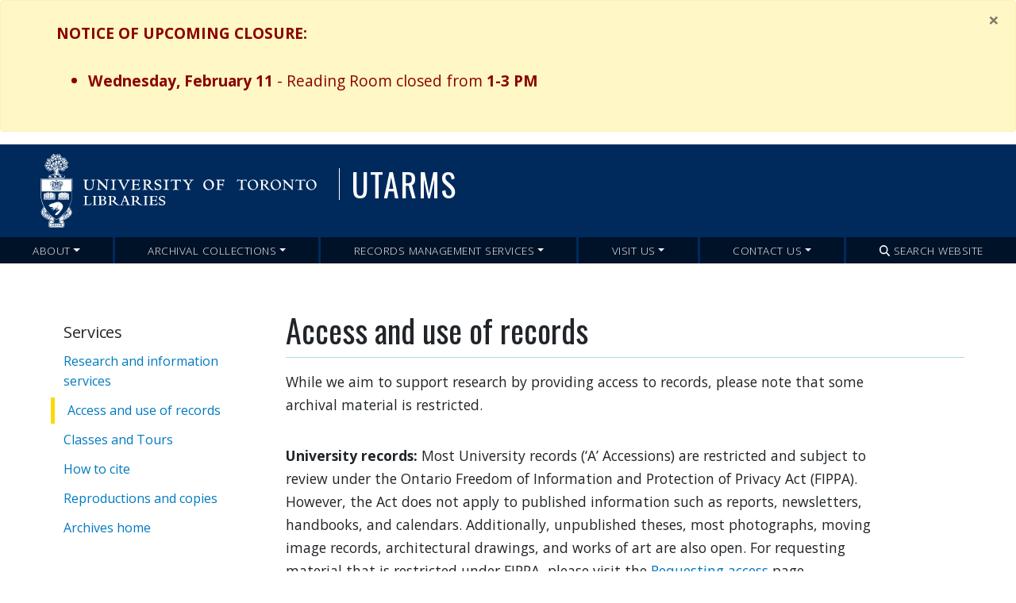

--- FILE ---
content_type: text/html; charset=UTF-8
request_url: https://utarms.library.utoronto.ca/archives/services/access-and-use
body_size: 7279
content:
<!DOCTYPE html>
<html lang="en" dir="ltr">
  <head>
    <meta charset="utf-8" />
<meta name="Generator" content="Drupal 10 (https://www.drupal.org)" />
<meta name="MobileOptimized" content="width" />
<meta name="HandheldFriendly" content="true" />
<meta name="viewport" content="width=device-width, initial-scale=1, shrink-to-fit=no" />
<meta http-equiv="x-ua-compatible" content="ie=edge" />
<link rel="icon" href="/sites/default/public/utl-favicon_0.png" type="image/png" />
<link rel="canonical" href="https://utarms.library.utoronto.ca/archives/services/access-and-use" />
<link rel="shortlink" href="https://utarms.library.utoronto.ca/node/1740" />

    <title>Access and use of records | University of Toronto Archives &amp; Records Management Services (UTARMS)</title>
    <link rel="stylesheet" media="all" href="/core/misc/components/progress.module.css?t5q9k0" />
<link rel="stylesheet" media="all" href="/core/misc/components/ajax-progress.module.css?t5q9k0" />
<link rel="stylesheet" media="all" href="/core/modules/system/css/components/align.module.css?t5q9k0" />
<link rel="stylesheet" media="all" href="/core/modules/system/css/components/fieldgroup.module.css?t5q9k0" />
<link rel="stylesheet" media="all" href="/core/modules/system/css/components/container-inline.module.css?t5q9k0" />
<link rel="stylesheet" media="all" href="/core/modules/system/css/components/clearfix.module.css?t5q9k0" />
<link rel="stylesheet" media="all" href="/core/modules/system/css/components/details.module.css?t5q9k0" />
<link rel="stylesheet" media="all" href="/core/modules/system/css/components/hidden.module.css?t5q9k0" />
<link rel="stylesheet" media="all" href="/core/modules/system/css/components/item-list.module.css?t5q9k0" />
<link rel="stylesheet" media="all" href="/core/modules/system/css/components/js.module.css?t5q9k0" />
<link rel="stylesheet" media="all" href="/core/modules/system/css/components/nowrap.module.css?t5q9k0" />
<link rel="stylesheet" media="all" href="/core/modules/system/css/components/position-container.module.css?t5q9k0" />
<link rel="stylesheet" media="all" href="/core/modules/system/css/components/reset-appearance.module.css?t5q9k0" />
<link rel="stylesheet" media="all" href="/core/modules/system/css/components/resize.module.css?t5q9k0" />
<link rel="stylesheet" media="all" href="/core/modules/system/css/components/system-status-counter.css?t5q9k0" />
<link rel="stylesheet" media="all" href="/core/modules/system/css/components/system-status-report-counters.css?t5q9k0" />
<link rel="stylesheet" media="all" href="/core/modules/system/css/components/system-status-report-general-info.css?t5q9k0" />
<link rel="stylesheet" media="all" href="/core/modules/system/css/components/tablesort.module.css?t5q9k0" />
<link rel="stylesheet" media="all" href="/core/../themes/contrib/bootstrap_barrio/components/menu/menu.css?t5q9k0" />
<link rel="stylesheet" media="all" href="/core/../themes/contrib/bootstrap_barrio/components/menu_main/menu_main.css?t5q9k0" />
<link rel="stylesheet" media="all" href="/modules/custom/mobile_sidebar_block/css/mobile_sidebar_block.css?t5q9k0" />
<link rel="stylesheet" media="all" href="/themes/contrib/bootstrap_barrio/css/components/node.css?t5q9k0" />
<link rel="stylesheet" media="all" href="/themes/custom/utl_bootstrap_8/css/style.min.css?t5q9k0" />
<link rel="stylesheet" media="all" href="/themes/custom/utarms_bootstrap/css/custom.min.css?t5q9k0" />

    <script type="application/json" data-drupal-selector="drupal-settings-json">{"path":{"baseUrl":"\/","pathPrefix":"","currentPath":"node\/1740","currentPathIsAdmin":false,"isFront":false,"currentLanguage":"en"},"pluralDelimiter":"\u0003","gtag":{"tagId":"","consentMode":false,"otherIds":[],"events":[],"additionalConfigInfo":[]},"suppressDeprecationErrors":true,"ajaxPageState":{"libraries":"[base64]","theme":"utarms_bootstrap","theme_token":null},"ajaxTrustedUrl":[],"gtm":{"tagId":null,"settings":{"data_layer":"dataLayer","include_classes":false,"allowlist_classes":"","blocklist_classes":"","include_environment":false,"environment_id":"","environment_token":""},"tagIds":["GTM-5V9S88"]},"bootstrap_site_alert":{"dismissedCookie":{"key":"}sT*1m!rG8{0 \u003EEh"}},"user":{"uid":0,"permissionsHash":"8c87e8544534a8ba78679a5d28318dec40c2cdd83f1c02b31bc85aa21d2a9bdb"}}</script>
<script src="/core/misc/drupalSettingsLoader.js?v=10.4.9"></script>
<script src="https://use.fontawesome.com/releases/v6.4.0/js/all.js" defer crossorigin="anonymous"></script>
<script src="https://use.fontawesome.com/releases/v6.4.0/js/v4-shims.js" defer crossorigin="anonymous"></script>
<script src="/modules/contrib/google_tag/js/gtag.js?t5q9k0"></script>
<script src="/modules/contrib/google_tag/js/gtm.js?t5q9k0"></script>

    <!-- MS Clarity heat map tag -->
     <script type="text/javascript"> 
    (function(c,l,a,r,i,t,y){ c[a]=c[a]||function(){(c[a].q=c[a].q||[]).push(arguments)}
; t=l.createElement(r);t.async=1;t.src="https://www.clarity.ms/tag/"+i; y=l.getElementsByTagName(r)[0];y.parentNode.insertBefore(t,y); })(window, document, "clarity", "script", "p240ihlj8e"); 
</script>

<!-- Google tag (gtag.js) --> 
<script async src="https://www.googletagmanager.com/gtag/js?id=G-N97V7GPQQJ"></script> 
<script> window.dataLayer = window.dataLayer || []; function gtag(){dataLayer.push(arguments);} gtag('js', new Date()); gtag('config', 'G-N97V7GPQQJ'); </script>

  </head>
  <body class="layout-one-sidebar layout-sidebar-first has-featured-top page-node-1740 path-node node--type-researchers">
    <a href="#main-content" class="visually-hidden focusable skip-link">
      Skip to main content
    </a>
    <noscript><iframe src="https://www.googletagmanager.com/ns.html?id=GTM-5V9S88"
                  height="0" width="0" style="display:none;visibility:hidden"></iframe></noscript>
<div class="alert bs-site-alert alert-warning" role="alert" style="display:none;"><button type="button" class="close" data-dismiss="alert" aria-label="Close"><span aria-hidden="true">&times;</span></button><style type="text/css">&amp;amp;amp;amp;amp;amp;amp;amp;amp;amp;amp;amp;amp;amp;amp;amp;amp;amp;amp;amp;amp;amp;amp;amp;amp;amp;amp;amp;amp;amp;amp;lt;!--/*--&amp;amp;amp;amp;amp;amp;amp;amp;amp;amp;amp;amp;amp;amp;amp;amp;amp;amp;amp;amp;amp;amp;amp;amp;amp;amp;amp;amp;amp;amp;amp;gt;&amp;amp;amp;amp;amp;amp;amp;amp;amp;amp;amp;amp;amp;amp;amp;amp;amp;amp;amp;amp;amp;amp;amp;amp;amp;amp;amp;amp;amp;amp;amp;lt;![CDATA[/* &amp;amp;amp;amp;amp;amp;amp;amp;amp;amp;amp;amp;amp;amp;amp;amp;amp;amp;amp;amp;amp;amp;amp;amp;amp;amp;amp;amp;amp;amp;amp;gt;&amp;amp;amp;amp;amp;amp;amp;amp;amp;amp;amp;amp;amp;amp;amp;amp;amp;amp;amp;amp;amp;amp;amp;amp;amp;amp;amp;amp;amp;amp;amp;lt;!--*/
.emerg-message {
color:black;
}
.emerg-message a {
color:darkred !important;
}
/*--&amp;amp;amp;amp;amp;amp;amp;amp;amp;amp;amp;amp;amp;amp;amp;amp;amp;amp;amp;amp;amp;amp;amp;amp;amp;amp;amp;amp;amp;amp;amp;gt;&amp;amp;amp;amp;amp;amp;amp;amp;amp;amp;amp;amp;amp;amp;amp;amp;amp;amp;amp;amp;amp;amp;amp;amp;amp;amp;amp;amp;amp;amp;amp;lt;!]]&amp;amp;amp;amp;amp;amp;amp;amp;amp;amp;amp;amp;amp;amp;amp;amp;amp;amp;amp;amp;amp;amp;amp;amp;amp;amp;amp;amp;amp;amp;amp;gt;*/
</style><div class="emerg-message" style="background-color:#fff4cf;font-size:120% !important;font-weight:normal;margin:0px;text-align:left;width:100%;">
<p><span data-teams="true"><strong>NOTICE OF UPCOMING CLOSURE:</strong>&nbsp;</span></p>
<ul>
<li><span data-teams="true"><strong>Wednesday, February 11</strong> - Reading Room closed from <strong>1-3 PM</strong></span></li>
</ul>
</div>
</div>
      <div class="dialog-off-canvas-main-canvas" data-off-canvas-main-canvas>
    <div id="page-wrapper">
  <div id="page">
    <header id="header" class="header" role="banner" aria-label="Site header">
                      <nav class="navbar navbar-dark bg-primary navbar-expand-md" id="navbar-main">
                              <a href="/" title="Home" rel="home" class="navbar-brand">
              <img src="/themes/custom/utarms_bootstrap/logo.svg" alt="Home" class="img-fluid d-inline-block align-top" />
            <div class="header-title-wrapper">
       	 <div class="long_sitename">
      		<span class="ml-2 d-none d-md-inline">University of Toronto Archives &amp; Records Management Services (UTARMS)</span>
      	</div>
        <div class="short_sitename">
                		  <span>UTARMS</span>
                  </div>
      </div>
    </a>
  

                          <button class="navbar-toggler navbar-toggler-right" type="button" data-toggle="collapse" data-target="#CollapsingNavbar" aria-controls="CollapsingNavbar" aria-expanded="false" aria-label="Toggle navigation"><span class="navbar-toggler-icon"></span></button>
              <div class="collapse navbar-collapse justify-content-end" id="CollapsingNavbar">
                  <nav role="navigation" aria-labelledby="block-utarms-bootstrap-main-menu-menu" id="block-utarms-bootstrap-main-menu" class="block block-menu navigation menu--main">
            
  <h2 class="visually-hidden" id="block-utarms-bootstrap-main-menu-menu">Main navigation</h2>
  

        
              <ul class="clearfix nav navbar-nav" data-component-id="bootstrap_barrio:menu_main">
                    <li class="nav-item menu-item--expanded dropdown">
                          <a href="/about" class="nav-link dropdown-toggle nav-link--about" data-bs-toggle="dropdown" aria-expanded="false" aria-haspopup="true" data-drupal-link-system-path="node/1392">About</a>
                        <ul class="dropdown-menu">
                    <li class="dropdown-item">
                          <a href="/about" class="nav-link--about" data-drupal-link-system-path="node/1392">Background and mandate</a>
              </li>
                <li class="dropdown-item">
                          <a href="/about/language-and-content-of-our-collections" class="nav-link--about-language-and-content-of-our-collections" data-drupal-link-system-path="node/5746">Language and Content of Our Collections</a>
              </li>
                <li class="dropdown-item">
                          <a href="/archives/services/research-and-information" class="nav-link--archives-services-research-and-information" data-drupal-link-system-path="node/1383">Services</a>
              </li>
                <li class="dropdown-item">
                          <a href="/about/staff-directory" class="nav-link--about-staff-directory" data-drupal-link-system-path="node/1395">Staff directory</a>
              </li>
                <li class="dropdown-item">
                          <a href="/news" class="nav-link--news" data-drupal-link-system-path="news">UTARMS News</a>
              </li>
                <li class="dropdown-item">
                          <a href="/about/history-of-UTARMS" class="nav-link--about-history-of-utarms" data-drupal-link-system-path="node/1399">History of the Department</a>
              </li>
                <li class="dropdown-item">
                          <a href="/about/publications" class="nav-link--about-publications" data-drupal-link-system-path="node/246">Departmental Publications &amp; Annual Reports</a>
              </li>
                <li class="dropdown-item">
                          <a href="/history/university-original-charter" class="nav-link--history-university-original-charter" data-drupal-link-system-path="node/416">History of the U of T</a>
              </li>
        </ul>
  
              </li>
                <li class="nav-item menu-item--expanded dropdown">
                          <a href="/archives" class="nav-link dropdown-toggle nav-link--archives" data-bs-toggle="dropdown" aria-expanded="false" aria-haspopup="true" data-drupal-link-system-path="node/87">Archival Collections</a>
                        <ul class="dropdown-menu">
                    <li class="dropdown-item">
                          <a href="/archives" class="nav-link--archives" data-drupal-link-system-path="node/87">Our holdings</a>
              </li>
                <li class="dropdown-item">
                          <a href="/archives/online" class="nav-link--archives-online" data-drupal-link-system-path="node/1557">Online resources</a>
              </li>
                <li class="dropdown-item">
                          <a href="/archives/research-tools" class="nav-link--archives-research-tools" data-drupal-link-system-path="node/79">Research tools</a>
              </li>
                <li class="dropdown-item">
                          <a href="/archives/services/research-and-information" class="nav-link--archives-services-research-and-information" data-drupal-link-system-path="node/1383">Services</a>
              </li>
                <li class="dropdown-item">
                          <a href="/archives/donations" class="nav-link--archives-donations" data-drupal-link-system-path="node/1404">Donations</a>
              </li>
                <li class="dropdown-item">
                          <a href="/web-archiving" class="nav-link--web-archiving" data-drupal-link-system-path="node/5719">Web Archiving</a>
              </li>
                <li class="dropdown-item">
                          <a href="/archives/oral-history-resources" class="nav-link--archives-oral-history-resources" data-drupal-link-system-path="node/5693">Oral History Resources</a>
              </li>
        </ul>
  
              </li>
                <li class="nav-item menu-item--expanded dropdown">
                          <a href="/records-management" class="nav-link dropdown-toggle nav-link--records-management" data-bs-toggle="dropdown" aria-expanded="false" aria-haspopup="true" data-drupal-link-system-path="node/450">Records Management Services</a>
                        <ul class="dropdown-menu">
                    <li class="dropdown-item">
                          <a href="/records-management" class="nav-link--records-management" data-drupal-link-system-path="node/450">Overview</a>
              </li>
                <li class="dropdown-item">
                          <a href="/records-management/resources" class="nav-link--records-management-resources" data-drupal-link-system-path="node/5783">Resources for U of T Staff, Faculty, and Librarians</a>
              </li>
                <li class="dropdown-item">
                          <a href="/records-management/records-retention-and-disposition-directory" class="nav-link--records-management-records-retention-and-disposition-directory" data-drupal-link-system-path="node/5794">University Records Retention and Disposition Directory</a>
              </li>
        </ul>
  
              </li>
                <li class="nav-item menu-item--expanded dropdown">
                          <a href="/visit-us" class="nav-link dropdown-toggle nav-link--visit-us" data-bs-toggle="dropdown" aria-expanded="false" aria-haspopup="true" data-drupal-link-system-path="node/1510">Visit Us</a>
                        <ul class="dropdown-menu">
                    <li class="dropdown-item">
                          <a href="/visit-us" class="nav-link--visit-us" data-drupal-link-system-path="node/1510">Hours and location</a>
              </li>
                <li class="dropdown-item">
                          <a href="/visit/reading-room-procedures" class="nav-link--visit-reading-room-procedures" data-drupal-link-system-path="node/5731">Reading Room Procedures</a>
              </li>
                <li class="dropdown-item">
                          <a href="/how-to-place-a-request" class="nav-link--how-to-place-a-request" data-drupal-link-system-path="node/5773">How To Place A Request</a>
              </li>
                <li class="dropdown-item">
                          <a href="/archives/services/classes-and-tours" class="nav-link--archives-services-classes-and-tours" data-drupal-link-system-path="node/1720">Classes and tours</a>
              </li>
        </ul>
  
              </li>
                <li class="nav-item menu-item--expanded dropdown">
                          <a href="/contact-us" class="nav-link dropdown-toggle nav-link--contact-us" data-bs-toggle="dropdown" aria-expanded="false" aria-haspopup="true" data-drupal-link-system-path="node/1561">Contact Us</a>
                        <ul class="dropdown-menu">
                    <li class="dropdown-item">
                          <a href="/contact-us" class="nav-link--contact-us" data-drupal-link-system-path="node/1561">Contact Us</a>
              </li>
                <li class="dropdown-item">
                          <a href="/feedback" class="nav-link--feedback" data-drupal-link-system-path="node/5749">Feedback</a>
              </li>
                <li class="dropdown-item">
                          <a href="/faqs" class="nav-link--faqs" data-drupal-link-system-path="node/1389">FAQs</a>
              </li>
        </ul>
  
              </li>
                <li class="nav-item">
                          <a href="/utarms-website-search" class="nav-link nav-link--utarms-website-search" data-drupal-link-system-path="utarms-website-search"><i class="fa fa-search" aria-hidden="true"></i> <span class="link-text">Search Website</span></a>
              </li>
        </ul>
  



  </nav>


                	          </div>
                                          </nav>
          </header>
                      <div class="featured-top">
          <aside class="featured-top__inner section container clearfix" role="complementary">
              <section class="row region region-featured-top">
    <section id="block-mobilesidebarmenublock" class="show-sidebar-wrapper block block-mobile-sidebar-block block-mobile-sidebar-menu-block clearfix">
  
    

      <div class="show-sidebar open-sidebar">Menu</div><div class="close-button">Close Menu</div>
  </section>


  </section>

          </aside>
        </div>
              <div id="main-wrapper" class="layout-main-wrapper clearfix">
              <div id="main" class="container">
          
          <div class="row row-offcanvas row-offcanvas-left clearfix">
                        <div class="sidebar_first sidebar col-md-3 order-first" id="sidebar_first">
                <aside class="section" role="complementary">
                    <nav role="navigation" aria-labelledby="block-utarms-bootstrap-utarms-bootstrap-menu-menu-services-menu" id="block-utarms-bootstrap-utarms-bootstrap-menu-menu-services" class="block block-menu navigation menu--menu-services">
      
  <h2 id="block-utarms-bootstrap-utarms-bootstrap-menu-menu-services-menu">Services</h2>
  

        
                  <ul class="clearfix nav" data-component-id="bootstrap_barrio:menu">
                    <li class="nav-item">
                <a href="/archives/services/research-and-information" class="nav-link nav-link--archives-services-research-and-information" data-drupal-link-system-path="node/1383">Research and information services</a>
              </li>
                <li class="nav-item active">
                <a href="/archives/services/access-and-use" class="nav-link active nav-link--archives-services-access-and-use is-active" data-drupal-link-system-path="node/1740" aria-current="page">Access and use of records</a>
              </li>
                <li class="nav-item">
                <a href="/archives/services/classes-and-tours" class="nav-link nav-link--archives-services-classes-and-tours" data-drupal-link-system-path="node/1720">Classes and Tours</a>
              </li>
                <li class="nav-item">
                <a href="/archives/services/how-to-cite" class="nav-link nav-link--archives-services-how-to-cite" data-drupal-link-system-path="node/1746">How to cite</a>
              </li>
                <li class="nav-item">
                <a href="/archives/services/reproductions-and-copies" class="nav-link nav-link--archives-services-reproductions-and-copies" data-drupal-link-system-path="node/1755">Reproductions and copies</a>
              </li>
                <li class="nav-item">
                <a href="/archives" class="nav-link nav-link--archives" data-drupal-link-system-path="node/87">Archives home</a>
              </li>
        </ul>
  



  </nav>


                </aside>
              </div>
                          <main class="main-content col" id="content" role="main">
                <section class="section">
                  <a id="main-content" tabindex="-1"></a>
                    <div data-drupal-messages-fallback class="hidden"></div><section id="block-utarms-bootstrap-page-title" class="block block-core block-page-title-block clearfix">
  
    

      
  <h1 class="title"><span class="field field--name-title field--type-string field--label-hidden">Access and use of records</span>
</h1>


  </section>

<section id="block-utarms-bootstrap-utarms-bootstrap-system-main" class="block block-system block-system-main-block clearfix">
  
    

      

<article data-history-node-id="1740" class="node node--type-researchers node--view-mode-full clearfix">
  <header>
    
        
      </header>
  <div class="node__content clearfix">
    
            <div class="clearfix text-formatted field field--name-body field--type-text-with-summary field--label-hidden field__item"><p>While we aim to support research by providing access to records, please note that some archival material is restricted.</p>
<p><strong>University records:&nbsp;</strong>Most University records (‘A’ Accessions) are restricted and subject to review under the Ontario Freedom of Information and Protection of Privacy Act (FIPPA). However, the Act does not apply to published information such as reports, newsletters, handbooks, and calendars. Additionally, unpublished theses, most photographs, moving image records, architectural drawings, and works of art are also open. For requesting material that is restricted under FIPPA, please visit the&nbsp;<a href="/records-management/fippa/requesting-access">Requesting access</a>&nbsp;page</p>
<p><strong>Private records:</strong>&nbsp;Access is open to most private records (‘B’ Accessions). However, there may be restrictions according to the wishes of the donor. Further, personal health information (i.e. patient files) in medical practitioners’ B accessions are now subject to the Freedom of Information and Protection of Privacy Act. Details of these restrictions are detailed in the Finding Aids.</p>
<p><strong>Special media:</strong>&nbsp;Most special media records (ie. photographs, slides, architectural drawings and sound recordings) are open but some may be restricted for conservation reasons. Access to film and video is by appointment only. Please&nbsp;<a href="mailto:marnee.gamble@utoronto.ca">contact Special Media Archivist, Marnee Gamble</a>.</p>
<h3>Use of records</h3>
<p>Archival records are unique and irreplaceable and therefore must be handled with care.</p>
<ul>
<li>Gloves are provided for when handling photographs, drawings, and other fragile records.</li>
<li>Only pencils can be used for note taking. These are made readily available at the reference desk.</li>
<li>Food and drinks are not permitted in the Reading Room.</li>
<li>Laptops and other portable computers are permitted provided they are not placed in physical contact with archival materials.</li>
<li>The use of a digital camera or camera enabled device (e.g., tablet or smart phone) is allowed at the discretion of Archives staff and in accordance with the following guidelines:
<ul>
<li>Photographs must be for the purpose of research or private study only.</li>
<li>Researchers must complete a Request for Reproduction form.</li>
<li>The use of flash or personal scanners is prohibited.</li>
<li>Material must be handled properly and with care.</li>
<li>Photographing staff or other researchers is prohibited.</li>
<li>Researchers are responsible for keeping complete citations for all material photographed.<br>
		<u>Archives staff reserve&nbsp;the right to deny or revoke permission to use digital cameras at any time.</u></li>
</ul>
</li>
</ul>
</div>
      


  </div>
</article>

  </section>



                </section>
              </main>
            
                      </div>
        </div>
          </div>
        <footer class="site-footer">
              <div class="container">
                      <div class="site-footer__top clearfix">
                <section class="row region region-footer-first">
    <section id="block-utlfooter" class="footer-link-wrapper block-content-basic block block-block-content block-block-content0a1ea979-e425-4164-92ad-6c662fa8b546 clearfix">
  
    

      
            <div class="clearfix text-formatted field field--name-body field--type-text-with-summary field--label-hidden field__item"><div class="row">
<div class="col-md-4 col-sm-12 footer-box">
<h3>Library links</h3>
<ul class="footer-menu">
<li><a href="https://www.library.utoronto.ca">U of T Libraries Home</a></li>
<li><a href="https://search.library.utoronto.ca/">Search</a></li>
<li><a href="http://toroprod.library.utoronto.ca/uhtbin/cgisirsi/x/x/0/1/488/X/BLASTOFF/?source=icon">Renew items and pay fines</a></li>
<li><a href="https://onesearch.library.utoronto.ca/visit">Library hours</a></li>
<li><a href="https://onesearch.library.utoronto.ca/ask">Ask</a></li>
<li><a href="https://onesearch.library.utoronto.ca/sitemap">Site map</a></li>
<li><a href="https://q.utoronto.ca/">Quercus</a></li>
</ul>
</div>
<div class="col-md-4 col-sm-12 footer-box">
<h3>Libraries</h3>
<ul class="footer-menu">
<li><a href="https://onesearch.library.utoronto.ca//library-info/ROBARTS">Robarts</a></li>
<li><a href="https://fisher.library.utoronto.ca/">Thomas Fisher Rare Book Library</a></li>
<li><a href="https://mediacommons.library.utoronto.ca/">Media Commons</a></li>
<li><a href="https://oise.library.utoronto.ca/">OISE</a></li>
<li><a href="https://library.utm.utoronto.ca/">U of T Mississauga Library</a></li>
<li><a href="https://utsc.library.utoronto.ca/">U of T Scarborough Library</a></li>
<li><a href="https://onesearch.library.utoronto.ca/ic-home">Information Commons</a></li>
<li><a href="https://onesearch.library.utoronto.ca/visit">All libraries</a></li>
</ul>
</div>
<div class="col-md-4 col-sm-12 footer-box">
<h3>Contact</h3>
<p>UTARMS<br>120 St. George St.<br>Toronto, ON, M5S 0C1<br><a href="/contact-form" target="_blank">utarms@utoronto.ca</a><br>416-978-5344<br><a href="https://maps.google.ca/maps?f=q&amp;source=s_q&amp;hl=en&amp;geocode=&amp;q=120+St+George+St,+Toronto,+ON&amp;sll=43.662749,-79.395962&amp;sspn=0.012962,0.018454&amp;ie=UTF8&amp;z=17&amp;iwloc=addr">Map</a><br>About <a href="https://onesearch.library.utoronto.ca/university-toronto-libraries-and-online-accessibility">web accessibility</a>. Tell us about a <a href="https://onesearch.library.utoronto.ca/report-online-resource-problem">web accessibility problem</a>.<br>About <a href="https://onesearch.library.utoronto.ca/online-privacy-data-collection">online privacy and data collection</a>.</p>
<p><span style="line-height:1.538em;">© </span><a style="line-height:1.538em;" href="https://www.utoronto.ca/">University of Toronto</a><span style="line-height:1.538em;">. All rights reserved.</span></p>
</div>
</div>
<p>&nbsp;</p>
</div>
      
  </section>


  </section>

                <section class="row region region-footer-second">
    <section id="block-footersocialmedia" class="block-content-basic block block-block-content block-block-contente6cd132e-9c06-4e6a-b477-f03c77695ecb clearfix">
  
    

      
            <div class="clearfix text-formatted field field--name-body field--type-text-with-summary field--label-hidden field__item"><div class="social-footer">
<h3>Connect with us</h3>
<ul class="footer-menu">
<li>&nbsp;&nbsp; &nbsp;</li>
<li><a href="https://twitter.com/UTArchives"><span class="fontawesome-icon-inline"><i class="fab fa-twitter"></i>&nbsp;</span>Twitter</a></li>
<li>&nbsp;&nbsp; &nbsp;</li>
<li><a href="https://www.facebook.com/UTARMS" target="_blank"><span class="fontawesome-icon-inline"><i class="fab fa-facebook-f"></i>&nbsp;</span>FaceBook</a></li>
<li>&nbsp;&nbsp; &nbsp;</li>
<li><a href="https://www.instagram.com/utarchives/" target="_blank"><span class="fontawesome-icon-inline"><i class="fab fa-instagram"></i>&nbsp;</span>Instagram</a></li>
<li>&nbsp;&nbsp; &nbsp;</li>
<li><a href="https://www.youtube.com/channel/UC7HOvdMeOl87dSSZIEf0_-g" target="_blank"><span class="fontawesome-icon-inline"><i class="fab fa-youtube"></i>&nbsp;</span>YouTube</a></li>
<li>&nbsp;&nbsp; &nbsp;</li>
<li><a href="https://onesearch.library.utoronto.ca/social-media">more social media</a></li>
</ul>
</div>
</div>
      
  </section>


  </section>

              
              
            </div>
                            </div>
          </footer>
  </div>
</div>

  </div>

    
    <script src="/core/assets/vendor/jquery/jquery.min.js?v=3.7.1"></script>
<script src="/core/assets/vendor/once/once.min.js?v=1.0.1"></script>
<script src="/core/misc/drupal.js?v=10.4.9"></script>
<script src="/core/misc/drupal.init.js?v=10.4.9"></script>
<script src="/core/misc/debounce.js?v=10.4.9"></script>
<script src="/core/assets/vendor/tabbable/index.umd.min.js?v=6.2.0"></script>
<script src="/core/assets/vendor/js-cookie/js.cookie.min.js?v=3.0.5"></script>
<script src="/modules/contrib/bootstrap_site_alert/js/dismissed-cookie.js?v=10.4.9"></script>
<script src="/core/misc/progress.js?v=10.4.9"></script>
<script src="/core/assets/vendor/loadjs/loadjs.min.js?v=4.3.0"></script>
<script src="/core/misc/announce.js?v=10.4.9"></script>
<script src="/core/misc/message.js?v=10.4.9"></script>
<script src="/themes/contrib/bootstrap_barrio/js/messages.js?t5q9k0"></script>
<script src="/core/misc/ajax.js?v=10.4.9"></script>
<script src="/modules/contrib/google_tag/js/gtag.ajax.js?t5q9k0"></script>
<script src="/modules/custom/mobile_sidebar_block/js/mobile_sidebar_block.js?v=1.x"></script>
<script src="/themes/custom/utarms_bootstrap/js/global.js?v=10.4.9"></script>
<script src="/themes/custom/utl_bootstrap_8/js/bbdropdowns.min.js?t5q9k0"></script>
<script src="/themes/custom/utl_bootstrap_8/js/chat.js?t5q9k0" async defer></script>
<script src="/themes/custom/utl_bootstrap_8/js/global.js?v=10.4.9"></script>
<script src="/themes/custom/utl_bootstrap_8/js/bootstrap.bundle.min.js?v=10.4.9"></script>
<script src="//cdn.jsdelivr.net/npm/bootstrap@5.2.0/dist/js/bootstrap.bundle.min.js"></script>

  </body>
</html>


--- FILE ---
content_type: text/css
request_url: https://utarms.library.utoronto.ca/themes/custom/utarms_bootstrap/css/custom.min.css?t5q9k0
body_size: 2185
content:
@import url(https://fonts.googleapis.com/css2?family=Open+Sans:ital,wght@0,300..800;1,300..800&display=swap);.exhibits-page .exhibits-row{clear:both;margin-bottom:20px;padding-bottom:20px;border-bottom:1px #ccc solid}.exhibits-page .exhibits-row img{float:left;padding-right:20px}.item-list-view .views-row{clear:both;border-bottom:1px #ccc solid;margin-bottom:20px;padding-bottom:20px}.item-list-view .views-row img{float:left;padding:0 20px 20px 0}.item-list-view .views-row h2{font-size:1.5rem}.item-list-view .views-row .item-list-view-link{margin-top:10px;overflow:auto}.node--type-records-schedule .field{clear:both;margin-bottom:20px}.node--type-records-schedule .field .field__label{float:left;width:25%;font-family:sans-serif;font-weight:700}.node--type-records-schedule .field .field__item{overflow:auto}.node--type-records-schedule .field .field__item p{overflow:auto}.retention-schedules .views-row{border-bottom:1px solid #ccc;padding-bottom:20px;margin-bottom:20px;clear:both}.retention-schedules .views-row .views-field{margin-bottom:10px}.retention-schedules .views-row .views-field h2{font-size:1.5rem}.retention-schedules .views-row .views-field h3{font-size:16px!important;font-weight:700!important;padding:0!important;margin:0!important;width:20%;float:left}.retention-schedules .views-row .views-field p{padding:0;margin:0;overflow:auto}.retention-schedules .views-row .views-field .field-content{overflow:auto}.retention-schedules-admin .views-row{border-bottom:1px solid #ccc;padding-bottom:20px;margin-bottom:20px;clear:both}.retention-schedules-admin .views-row .views-field{margin-bottom:10px}.retention-schedules-admin .views-row .views-field h2{font-size:1.5rem}.retention-schedules-admin .views-row .views-field h3{font-size:16px!important;font-weight:700!important}.retention-schedules-admin .views-row .views-field p{padding:0;margin:0;overflow:auto}.retention-schedules-admin .views-row .views-field .field-content{overflow:auto}.path-frontpage .search-revised{-webkit-box-flex:100%;-webkit-flex:100%;-ms-flex:100%;flex:100%}.revised-search-wrapper{display:-webkit-box;display:-webkit-flex;display:-ms-flexbox;display:flex;-webkit-box-flex:1;-webkit-flex:1 1 100%;-ms-flex:1 1 100%;flex:1 1 100%;-webkit-flex-wrap:wrap;-ms-flex-wrap:wrap;flex-wrap:wrap;-webkit-box-orient:horizontal;-webkit-box-direction:normal;-webkit-flex-direction:row;-ms-flex-direction:row;flex-direction:row;border-bottom:1px #ccc solid}.revised-search-wrapper .tabs{border-bottom:1px solid #ccc;padding:5px 25px;@me;}.search-box{-webkit-box-flex:50%;-webkit-flex:50%;-ms-flex:50%;flex:50%;-webkit-box-align:center;-webkit-align-items:center;-ms-flex-align:center;align-items:center;-webkit-box-pack:center;-webkit-justify-content:center;-ms-flex-pack:center;justify-content:center;padding:25px 50px 0!important;background:#fff}@media (max-width:767px){.search-box{-webkit-box-flex:100%;-webkit-flex:100%;-ms-flex:100%;flex:100%;padding:15px 25px!important}}.search-box h2{font-size:1.3em;padding:0;font-weight:400!important;margin:10px 0;color:#000!important}.search-box input{width:75%;float:left;margin-right:10px;height:45px;padding:10px;border:2px #add8e6 solid}.search-box .searchButtonNew{width:45px;height:45px;border-radius:5px 5px 0 0;border:2px solid #add8e6;color:transparent;background:no-repeat url(https://content.library.utoronto.ca/common/rwd/images/search-white2.png) #002a5c 50%;-webkit-background-size:50% 50%;background-size:50%;border:0}.search-box .search-footer-links{display:-webkit-box;display:-webkit-flex;display:-ms-flexbox;display:flex;-webkit-box-flex:1;-webkit-flex:1 1 100%;-ms-flex:1 1 100%;flex:1 1 100%;-webkit-flex-wrap:wrap;-ms-flex-wrap:wrap;flex-wrap:wrap}.search-box .search-footer-links div{-webkit-box-flex:50%;-webkit-flex:50%;-ms-flex:50%;flex:50%}@media (max-width:767px){.search-box .search-footer-links div{-webkit-box-flex:100%;-webkit-flex:100%;-ms-flex:100%;flex:100%}}.search-right{margin-top:20px;-webkit-box-flex:50%;-webkit-flex:50%;-ms-flex:50%;flex:50%;-webkit-box-ordinal-group:2;-webkit-order:1;-ms-flex-order:1;order:1}@media (max-width:767px){.search-right{-webkit-box-flex:100%;-webkit-flex:100%;-ms-flex:100%;flex:100%}}.search-right h2{margin:0 10px;padding:10px 0}.search-right a{color:#000!important;font-weight:400!important}.search-right ul.darkred li a{color:#8b0000!important}.search-right ul{list-style-type:none;margin:0;padding:0;overflow:hidden}.search-right ul li{float:left;border-right:1px #000 solid;padding:0 10px}.search-right ul li.last{border:none}.search-right .bigfont{font-size:1.1rem}.page-view-utarms-website-search form{background:#f5f5f5;border:1px solid #ccc;padding:25px;margin-top:25px}.page-view-utarms-website-search form select{margin:0;padding:4px 10px}.search-results{width:100%;float:left;margin:15px}.search-results h2{margin:0;padding:0}.search-results .views-field-type{font-weight:600}.card .view{padding:0 25px}.news-page{padding-top:4%}.news-page .row{margin-left:0}.news-page .news-row{width:100%;clear:both;margin-bottom:5%}.news-page .news-row h2{font-size:1.6em;padding:0}.news-page .news-row img{float:left;margin-right:20px}.news-page .news-row p{overflow:hidden;margin-bottom:0;padding-bottom:0}.news-page .news-row .views-field-field-link{margin-left:170px;font-weight:700}.views_slideshow_cycle_teaser_section{width:100%;height:450px;max-width:100%}.views_slideshow_cycle_teaser_section a{color:#fff!important}.block-views-blockpromotionsplash-block-1{width:100%;position:relative}.slideshow-wrapper .promotions-image{-webkit-box-flex:100%!important;-webkit-flex:100%!important;-ms-flex:100%!important;flex:100%!important;max-width:100%!important}.slideshow-block{z-index:0!important}.path-frontpage .row{width:100%;max-width:100%;overflow:hidden;margin:0!important;padding:0!important}.promotions-text-old{-webkit-box-flex:0;-webkit-flex:none;-ms-flex:none;flex:none;position:absolute;left:40px;bottom:100px;z-index:0;background:#272727;font-size:.7em!important;padding:15px 25px!important;border:1px solid #ccc;opacity:.8}.promotions-text-old:hover{opacity:1}.promotions-text-old h2,.promotions-text-old h3{padding:5px 0;font-size:1.5em}.widget_pager_bottom{width:100%;display:-webkit-box;display:-webkit-flex;display:-ms-flexbox;display:flex;padding:10px;-webkit-box-pack:end;-webkit-justify-content:flex-end;-ms-flex-pack:end;justify-content:flex-end;max-width:99%;position:absolute;bottom:0;z-index:15}.widget_pager_bottom:hover{opacity:1}.widget_pager_bottom img{max-height:50px;width:auto;padding:0;margin:0 5px;border:2px solid #f5f5f5}@media (max-width:844px){.widget_pager_bottom img{max-height:30px;margin:0 2.5px}}.views_slideshow_pager_field_item.active img{border:2px solid #dc143c!important}.slideshow-caption{display:none!important;color:#fff}@media (max-width:1080px){.slideshow-caption{display:block;position:absolute;z-index:0;left:25px;bottom:100px;color:#fff!important}.promo-text-old h2{display:none}.promo-text h3{padding:0}.promo-text h3 a{color:#fff!important}}@media (max-width:767px){.slideshow-wrapper{display:block}.views_slideshow_cycle_slide{display:block!important}.slideshow-wrapper .promotions-image img{max-width:auto!important;width:auto!important;height:auto!important}}.promotions-text{position:absolute;top:25px;left:25px;max-width:40%;background:#002a5c;padding:15px 25px;opacity:.85;border:1px solid #add8e6}@media (max-width:390px){.promotions-text{right:25px}}@media (max-width:844px){.promotions-text{padding:5px 15px}}.promotions-text:hover{opacity:1}.promotions-text h2,.promotions-text h3{padding:5px 0;margin:0}.promotions-text h2{font-size:1.25em;font-weight:400}@media (max-width:844px){.promotions-text h2{font-size:.8em!important}}.promotions-text a{color:#add8e6!important}.promotions-text h3{font-size:1em}@media (max-width:844px){.promotions-text .views_slideshow_pager_field_item{max-width:100%;left:5px;right:5px}.promotions-text .views_slideshow_pager_field_item img{max-width:25px!important;max-height:25px!important}}.card.full ul img{max-width:100%!important}@media (max-width:1024px){.boxTest,.card{-webkit-box-flex:48%!important;-webkit-flex:48%!important;-ms-flex:48%!important;flex:48%!important;max-width:48%!important;padding:10px 15px!important;margin:1%!important}}@media (max-width:767px){.boxTest,.card{-webkit-box-flex:100%!important;-webkit-flex:100%!important;-ms-flex:100%!important;flex:100%!important;max-width:100%!important;padding:10px 15px!important;margin:0!important}}.front-blurb{padding:0;background:#fff;-webkit-background-size:cover;background-size:cover;background-blend-mode:soft-light;border:1px solid #add8e6;color:#272727;font-size:1.2em;border-left:10px solid #8b0000}.front-blurb img{float:left;margin-right:25px;height:100%!important;min-width:25%!important;float:left}.front-blurb p{padding:15px 50px 10px}.wide{max-width:750px;width:100%;clear:both;display:block;margin:25px 0;height:auto}.narrow{float:left;margin-bottom:15px;height:auto}@media (max-width:767px){.narrow{width:100%;margin:15px 0;height:auto}}@media (min-width:768px){.header-title-wrapper span{font-size:1.1em}}#main-wrapper{max-width:1600px!important}@media (max-width:767px){#main-wrapper{padding:0 10px!important}}#block-footersocialmedia{width:100%!important}@media only screen and (min-device-width:768px) and (max-device-width:1366px) and (-webkit-min-device-pixel-ratio:1){.long_sitename{display:none}.short_sitename{display:block}.header-title-wrapper span{font-size:2em}}@media (max-width:1240px){.bg-primary{padding:11px 0 30px 25px}}@media (max-width:1140px){.long_sitename{display:none}.short_sitename{display:block}.bg-primary{padding:11px 0 30px 50px}}@media (max-width:767px){.highlighted{display:none!important}.navbar-brand .header-title-wrapper{width:auto!important}.navbar-brand .img-fluid{margin-right:10px!important}}@media (max-width:767px){.header-title-wrapper{border-left:0!important}}ol ul,ul ol,ul ul{font-size:inherit!important}@media (max-width:767px){.alert{font-size:.9em;padding:0 10px}.footer-box{padding:0 40px}.widget_pager_bottom{left:10px}}

--- FILE ---
content_type: application/x-javascript
request_url: https://www.clarity.ms/tag/p240ihlj8e
body_size: 1358
content:
!function(c,l,a,r,i,t,y){function sync(){(new Image).src="https://c.clarity.ms/c.gif"}"complete"==document.readyState?sync():window.addEventListener("load",sync);a[c]("metadata",(function(){a[c]("set","C_IS","0")}),!1,!0);if(a[c].v||a[c].t)return a[c]("event",c,"dup."+i.projectId);a[c].t=!0,(t=l.createElement(r)).async=!0,t.src="https://scripts.clarity.ms/0.8.50-beta/clarity.js",(y=l.getElementsByTagName(r)[0]).parentNode.insertBefore(t,y),a[c]("start",i),a[c].q.unshift(a[c].q.pop()),a[c]("set","C_IS","0")}("clarity",document,window,"script",{"projectId":"p240ihlj8e","upload":"https://l.clarity.ms/collect","expire":365,"cookies":["_uetmsclkid","_uetvid","_clck"],"track":true,"content":true,"mask":["body > primo-explore > div > prm-explore-main > div > prm-topbar > div > prm-user-area-expandable > md-menu > button > span.user-name","#menu_container_32 > md-menu-content > md-menu-item:nth-child(2) > div","#tab-content-77 > div > div > prm-personal-info","#tab-content-61 > div > div > prm-messages-and-blocks > div","#tab-content-114 > div > div > prm-fines","body > primo-explore > div > prm-account > div > prm-topbar > div > prm-user-area-expandable > md-menu"],"keep":["msclkid"],"dob":2220});

--- FILE ---
content_type: text/plain
request_url: https://www.google-analytics.com/j/collect?v=1&_v=j102&a=1821751723&t=pageview&_s=1&dl=https%3A%2F%2Futarms.library.utoronto.ca%2Farchives%2Fservices%2Faccess-and-use&ul=en-us%40posix&dt=Access%20and%20use%20of%20records%20%7C%20University%20of%20Toronto%20Archives%20%26%20Records%20Management%20Services%20(UTARMS)&sr=1280x720&vp=1280x720&_u=YADAAEABAAAAACAAI~&jid=1057083214&gjid=646867875&cid=2096003256.1769714492&tid=UA-74679375-5&_gid=1052391498.1769714493&_r=1&_slc=1&gtm=45He61r1n715V9S88v72019145za200zd72019145&gcd=13l3l3l3l1l1&dma=0&tag_exp=103116026~103200004~104527907~104528500~104684208~104684211~115616986~115938466~115938468~116185181~116185182~116988316~116992597~117041588&z=1822876244
body_size: -842
content:
2,cG-VQLE4Q141T

--- FILE ---
content_type: text/plain
request_url: https://www.google-analytics.com/j/collect?v=1&_v=j102&a=1821751723&t=pageview&_s=1&dl=https%3A%2F%2Futarms.library.utoronto.ca%2Farchives%2Fservices%2Faccess-and-use&ul=en-us%40posix&dt=Access%20and%20use%20of%20records%20%7C%20University%20of%20Toronto%20Archives%20%26%20Records%20Management%20Services%20(UTARMS)&sr=1280x720&vp=1280x720&_u=YADAAEABAAAAACAAI~&jid=448372444&gjid=2141141443&cid=2096003256.1769714492&tid=UA-33521963-1&_gid=1052391498.1769714493&_r=1&_slc=1&gtm=45He61r1n715V9S88v72019145za200zd72019145&gcd=13l3l3l3l1l1&dma=0&tag_exp=103116026~103200004~104527907~104528500~104684208~104684211~115616986~115938466~115938468~116185181~116185182~116988316~116992597~117041588&z=142584255
body_size: -842
content:
2,cG-051QTHR2Q4